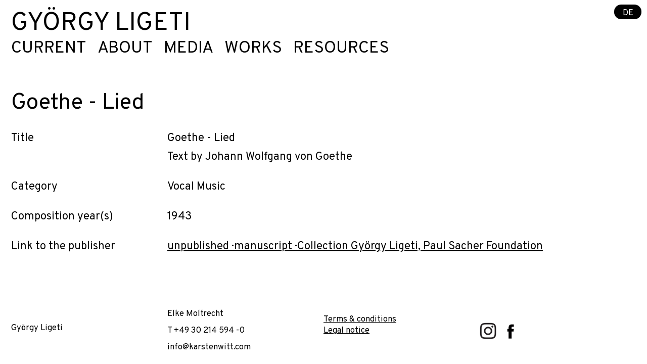

--- FILE ---
content_type: text/html; charset=UTF-8
request_url: https://en.gyorgy-ligeti.com/work/goethe-lied
body_size: 3457
content:


   
 
                              



<!DOCTYPE html><html
lang="en" ><head><meta
content="IE=edge" http-equiv="X-UA-Compatible"><meta
charset="utf-8"><meta
name="viewport" content="width=device-width, initial-scale=1.0, maximum-scale=1.0, user-scalable=1.0"><link
rel="preconnect" href="https://fonts.googleapis.com"><link
rel="preconnect" href="https://fonts.gstatic.com" crossorigin><link
href="https://fonts.googleapis.com/css2?family=Overpass:ital,wght@0,400;0,500;0,600;0,700;1,400;1,500;1,600;1,700&display=swap" rel="stylesheet"><style type="text/css">.menuTextColor{color:#000 !important}@media only screen and (max-width:800px){.menuTextColor{color:#000 !important}}.subMenuTextColor{color:#000 !important}.menuTitleColor{color:#000 !important}.composer-menu a.menu-active-item{color:#3182cf !important}.composer-menu a:hover{color:#3182cf !important}</style><link
rel="stylesheet" type="text/css" href="/includes/styles_extra.css"><title>Goethe - Lied</title>
<script>dataLayer = [];
(function(w,d,s,l,i){w[l]=w[l]||[];w[l].push({'gtm.start':
new Date().getTime(),event:'gtm.js'});var f=d.getElementsByTagName(s)[0],
j=d.createElement(s),dl=l!='dataLayer'?'&l='+l:'';j.async=true;j.src=
'https://www.googletagmanager.com/gtm.js?id='+i+dl;f.parentNode.insertBefore(j,f);
})(window,document,'script','dataLayer','G-30S9JT8HQM');
</script><meta name="generator" content="SEOmatic">
<meta name="keywords" content="Berlin, Germany, artists, music management, classical music">
<meta name="description" content="1923 — 2006. György Ligeti was born on May 28, 1923, in Dicsöszentmárton (today named Tîrnaveni) in Romania. His parents belonged to the Hungarian-Jewish…">
<meta name="referrer" content="no-referrer-when-downgrade">
<meta name="robots" content="all">
<meta content="520450822974453" property="fb:profile_id">
<meta content="en" property="og:locale">
<meta content="de" property="og:locale:alternate">
<meta content="György Ligeti" property="og:site_name">
<meta content="website" property="og:type">
<meta content="https://en.gyorgy-ligeti.com/work/goethe-lied" property="og:url">
<meta content="Goethe - Lied" property="og:title">
<meta content="1923 — 2006. György Ligeti was born on May 28, 1923, in Dicsöszentmárton (today named Tîrnaveni) in Romania. His parents belonged to the Hungarian-Jewish…" property="og:description">
<meta content="https://en.gyorgy-ligeti.com/assets/artists/györgy-ligeti/_1200x630_crop_center-center_82_none/Ligeti_CR_schott_Peter_Andersen1.jpg?mtime=1727162742" property="og:image">
<meta content="1200" property="og:image:width">
<meta content="630" property="og:image:height">
<meta name="twitter:card" content="summary_large_image">
<meta name="twitter:creator" content="@">
<meta name="twitter:title" content="Goethe - Lied">
<meta name="twitter:description" content="1923 — 2006. György Ligeti was born on May 28, 1923, in Dicsöszentmárton (today named Tîrnaveni) in Romania. His parents belonged to the Hungarian-Jewish…">
<meta name="twitter:image" content="https://en.gyorgy-ligeti.com/assets/artists/györgy-ligeti/_800x418_crop_center-center_82_none/Ligeti_CR_schott_Peter_Andersen1.jpg?mtime=1727162742">
<meta name="twitter:image:width" content="800">
<meta name="twitter:image:height" content="418">
<link href="https://en.gyorgy-ligeti.com/work/goethe-lied" rel="canonical">
<link href="https://en.gyorgy-ligeti.com/" rel="home">
<link type="text/plain" href="https://en.gyorgy-ligeti.com/humans.txt" rel="author">
<link href="https://en.gyorgy-ligeti.com/work/goethe-lied" rel="alternate" hreflang="en">
<link href="https://de.gyorgy-ligeti.com/werk/goethe-lied" rel="alternate" hreflang="de">
<link type="text/css" href="/includes/style_min.css?v=1769100231" rel="stylesheet">
<script src="/includes/jquery-3.7.1.min.js?v=1769100231"></script></head>
  <body class="ltr mx-auto LigetiSans"  ><noscript><iframe src="https://www.googletagmanager.com/ns.html?id=G-30S9JT8HQM"
height="0" width="0" style="display:none;visibility:hidden"></iframe></noscript>

    <div class="flex flex-col min-h-screen">
      <header>
        <div class="w-full" id="start"><div
class="mainMenuColumn fixed right-0 top-0 pr-12 md:pr-2 pt-4 md:pt-2 z-30 md:z-50 "><a
href="https://de.gyorgy-ligeti.com/werk/goethe-lied" style="color: #ffffff; background-color: #000000;" class="z-50 rounded-full px-3 pt-1 pb-015 text-xs">DE</a></div>                </div>
      </header>
      <main id="top" class="flex-1 flex flex-col" >

  
<div class="  w-3/4 md:w-full px-4  py-4 z-30 md:z-40" >
  <nav class="w-full top-menu" role="navigation" aria-label="Main">
    <div class="mainMenuAll flex flex-wrap fixed md:relative w-auto right-0 top-0 md:w-full composer-menu hidden md:block not-active px-4 pt-4 md:px-0 md:pt-0 z-50">

                      <div class="w-full">
          <h2 class="menuTitleColor whitespace-nowrap mt-0 pb-0 uppercase text-4xl xl:text-5xl leading-none leading-none">
            <a class="menuTextColor" href="/">
              György Ligeti
                          </a>
          </h2>
        </div>
        
                <div class="w-full flex flex-col md:flex-row md:flex-nowrap items-start xl:text-3xl mb-8 text-2xl leading-tight mt-1  gap-x-2 lg:gap-x-4">
                                    <div class="mainMenuItem relative group">
                <a class="block menuTextColor leading-7 uppercase sm:pr-4" href="https://en.gyorgy-ligeti.com/">Current</a>
                
                                                                                
                              </div>
                                                <div class="mainMenuItem relative group">
                <a class="block menuTextColor leading-7 uppercase sm:pr-4" href="https://en.gyorgy-ligeti.com/biography">About</a>
                
                                                                                                                                                                                                                        
                              </div>
                                                <div class="mainMenuItem relative group">
                <a class="block menuTextColor leading-7 uppercase sm:pr-4" href="https://en.gyorgy-ligeti.com/media">Media</a>
                
                                                                                                                                                                                                                                                          
                              </div>
                                                <div class="mainMenuItem relative group">
                <a class="block menuTextColor leading-7 uppercase sm:pr-4" href="https://en.gyorgy-ligeti.com/works">Works</a>
                
                                                                                                                  
                              </div>
                                                <div class="mainMenuItem relative group">
                <a class="block menuTextColor leading-7 uppercase sm:pr-4" href="https://en.gyorgy-ligeti.com/resources">Resources</a>
                
                                                                                                                                                                                      
                              </div>
                              </div>

      
    </div>

    <div class="hamburger-button-composer  block md:hidden fixed z-50">
      <button type="button">
        <span></span>
        <span></span>
        <span></span>
      </button>
    </div>
  </nav>
</div><div id="content" class="flex-1 relative">

  <div class="pb-4 px-4">
        <h2 class="text-200 leading-218 font-extralight mt-0">Goethe - Lied</h2>
  </div>

  <div class="flex flex-wrap -mx-4 w-full  articleText relative px-4">
    <div></div>

    <div class="w-full md:w-1/4 px-4 mb-1 md:mb-6 underline md:no-underline">Title</div><div class="w-3/4 px-4 mb-6"><div class="mb-2">Goethe - Lied</div><div>Text by Johann Wolfgang von Goethe</div></div>

          <div class="w-full md:w-1/4 px-4 mb-1 md:mb-6 underline md:no-underline">Category</div><div class="w-3/4 px-4 mb-6">
                              Vocal Music
                                </div>
    
                
                                <div class="w-full md:w-1/4 px-4 mb-1 md:mb-6 underline md:no-underline">Composition year(s)</div><div class="w-3/4 px-4 mb-6">1943</div>    
                                                <div class="w-full md:w-1/4 px-4 mb-1 md:mb-6 underline md:no-underline">Link to the publisher </div><div class="w-3/4 px-4 mb-6 "><a href="https://www.paul-sacher-stiftung.ch/de/sammlungen/k-o/ligeti-de.html" target="_blank" class="no-underline md:underline">unpublished · manuscript · Collection György Ligeti, Paul Sacher Foundation</a></div>                

            </div>
</main>
    
  
      <footer class="footerBgColor pt-5 text-xs flex flex-wrap w-full px-4 py-4 items-center ">
<div
class="w-full sm:w-1/2 md:w-1/4 "><div
class="articleText footerColor"><p>György Ligeti</p></div></div><div
class="w-full sm:w-1/2 md:w-1/4 mb-4 md:mb-0"><div
class="articleText footerColor"><p>Elke Moltrecht</p><p>T +49 30 214 594 -0</p></div><div
class="mt-0"><a
id="lnkMl" class="footerColor #3182cf" href="mailto:info@karstenwitt.spam">info@karstenwitt.com</div></div><div
class="w-full sm:w-1/2 md:w-1/4 mb-4 md:md-0"><div
class="w-full"><a
class="underline footerColor #3182cf " href="https://en.gyorgy-ligeti.com/terms-and-conditions">Terms &amp; conditions</a></div><div
class="w-full"><a
class="underline footerColor #3182cf " href="https://en.gyorgy-ligeti.com/legal-notice">Legal notice</a></div></div><div
class="w-full md:w-1/4"><div
class="flex w-full"><div
class="w-6 mr-2"><a
href="https://www.instagram.com/karstenwittmusikmanagement/?hl=de">
<a
href="https://www.instagram.com/karstenwittmusikmanagement/?hl=de" target="_blank"><img
class="object-fit w-full" src="/assets/global/social-media/_170x170_fit_center-center_95_none/instagram-bw.png" alt="Instagram bw"
></a></div><div
class="w-6 mr-2"><a
href="https://www.facebook.com/karstenwittmusikmanagement/?locale=de_DE">
<a
href="https://www.facebook.com/karstenwittmusikmanagement/?locale=de_DE" target="_blank"><img
class="object-fit w-full" src="/assets/global/social-media/_170x170_fit_center-center_95_none/facebook-bw.png" alt="Facebook bw"
></a></div></div></div></footer>
    </div>
          <script type="application/ld+json">{"@context":"https://schema.org","@graph":[{"@type":"WebPage","author":{"@id":"https://en.gyorgy-ligeti.com#identity"},"copyrightHolder":{"@id":"https://en.gyorgy-ligeti.com#identity"},"copyrightYear":"2021","creator":{"@id":"#creator"},"dateCreated":"2021-01-05T08:51:50+01:00","dateModified":"2025-11-11T13:49:35+01:00","datePublished":"2021-01-05T08:51:00+01:00","description":"1923 — 2006. György Ligeti was born on May 28, 1923, in Dicsöszentmárton (today named Tîrnaveni) in Romania. His parents belonged to the Hungarian-Jewish minority in Transylvania, and they soon moved with him to Cluj (Klausenburg), where he began to receive instruction in composition with Ferenc Parkas in 1941. The Nazi regime tore his family apart – his brother and father died in concentration camps, György Ligeti himself was set to forced labour, his mother survived Auschwitz.","headline":"Goethe - Lied","image":{"@type":"ImageObject","url":"https://en.gyorgy-ligeti.com/assets/artists/györgy-ligeti/_1200x630_crop_center-center_82_none/Ligeti_CR_schott_Peter_Andersen1.jpg?mtime=1727162742"},"inLanguage":"en","mainEntityOfPage":"https://en.gyorgy-ligeti.com/work/goethe-lied","name":"Goethe - Lied","publisher":{"@id":"#creator"},"url":"https://en.gyorgy-ligeti.com/work/goethe-lied"},{"@id":"https://en.gyorgy-ligeti.com#identity","@type":"LocalBusiness","email":"info@gyorgy-ligeti.com","name":"György Ligeti","priceRange":"$","url":"https://en.gyorgy-ligeti.com"},{"@id":"#creator","@type":"Organization"},{"@type":"BreadcrumbList","description":"Breadcrumbs list","itemListElement":[{"@type":"ListItem","item":"https://en.gyorgy-ligeti.com/","name":"Künstlerseite György Ligeti","position":1},{"@type":"ListItem","item":"https://en.gyorgy-ligeti.com/work/goethe-lied","name":"Goethe - Lied","position":2}],"name":"Breadcrumbs"}]}</script><script src="/includes/karsten-scripts.js?v=1769100231"></script></body>
</html>

--- FILE ---
content_type: text/javascript
request_url: https://en.gyorgy-ligeti.com/includes/karsten-scripts.js?v=1769100231
body_size: 4089
content:
$('body').css('padding-top', $('.navbar').outerHeight() + 'px');


if($('#academy_btn').length > 0) {
    /* all form fields need to be filled in */
    let d = document, [inputs, knapp] = [
        d.querySelectorAll('#academy_form [type="text"]:not(#secretHoneypotParamNameForKWMM), #from-email:not(#secretHoneypotParamName), #message:not(#secretHoneypotParamName)'),
        d.querySelector('#academy_btn')]
    knapp.disabled = true;

    for (i = 0; i < inputs.length; i++) {
    inputs[i].addEventListener('input',() => {
        let values = []
        inputs.forEach(v => values.push(v.value))
        knapp.disabled = values.includes('')
    })
    }
}


var topMenu = "";

// detect scroll top or down
if ($('.navbar').length > 0) { // check if element exists
    var last_scroll_top = 0;
    

    $(window).on('scroll', function() {  

        scroll_top = $(this).scrollTop();
        
        navBarHeight = $(".navbar").outerHeight();
        navBarSmallHeight = $(".navbar-small").outerHeight();
        scrollAmount = navBarHeight - navBarSmallHeight;
        // scroll up, bring back main menu
        if(scroll_top > 20 && scroll_top < last_scroll_top && $(window).width() > 800) { //150
            if ($('.navbar').hasClass('scrolled-down2') ){
                    var scrollTo = scroll_top - scrollAmount;
                    //$('html, body').stop().animate({ scrollTop: scrollTo }, 400);
            }
            $('.navbar').removeClass('scrolled-down2').addClass('scrolled-up2');
            $('.menu-wrapper').removeClass('scrolled-down').addClass('scrolled-up');
            
        }
        // scroll down, hide main menu 
        else if(scroll_top > 120 && $(window).width() > 800) { //170
            if ($('.navbar').hasClass('scrolled-up2') ){
                    var scrollTo = scroll_top + scrollAmount;
                    //$('html, body').stop().animate({ scrollTop: scrollTo }, 400);
            }
            $('.navbar').removeClass('scrolled-up2').addClass('scrolled-down2');
            $('.menu-wrapper').removeClass('scrolled-up').addClass('scrolled-down');
        }

        if($('.side-sticky').length > 0) {
            if(scroll_top > 133   && scroll_top < last_scroll_top) { //133
                $('.side-sticky').removeClass('scrolled-down-side').addClass('scrolled-up-side');
            }
            else if(scroll_top > 153) { //153
                $('.side-sticky').removeClass('scrolled-up-side').addClass('scrolled-down-side');
            }
        }
        last_scroll_top = scroll_top;

        
    });
}

/*
 * https://jsfiddle.net/ianclark001/aShQL/
 * Check a href for an anchor. If exists, and in document, scroll to it.
 * If href argument ommited, assumes context (this) is HTML Element,
 * which will be the case when invoked by jQuery after an event
 */
function scroll_if_anchor(href) {
    href = typeof(href) == "string" ? href : $(this).attr("href");
    
    // You could easily calculate this dynamically if you prefer
    if ($('.navbar').hasClass('scrolled-up2') ) {
        var fromTop = $('.navbar').outerHeight() + 5;
    }
    else {
        var fromTop = $('.navbar-small').outerHeight() + 5;
    }
    
    // If our Href points to a valid, non-empty anchor, and is on the same page (e.g. #foo)
    // Legacy jQuery and IE7 may have issues: http://stackoverflow.com/q/1593174
    /* GIVES ERROR


    Cannot read properties of undefined (reading 'indexOf') at HTMLAnchorElement.scroll_if_anchor
    if(href.indexOf("#") == 0) {
        var $target = $(href);
        
        // Older browser without pushState might flicker here, as they momentarily
        // jump to the wrong position (IE < 10)
        if($target.length) {
            $('html, body').animate({ scrollTop: $target.offset().top - fromTop });
            if(history && "pushState" in history) {
                history.pushState({}, document.title, window.location.pathname + href);
                return false;
            }
        }
    }*/
}    

// When our page loads, check to see if it contains and anchor
scroll_if_anchor(window.location.hash);

// Intercept all anchor clicks
$("body").on("click", "a", scroll_if_anchor);


$(document).ready(function () {
    
    
    //if ($(".hamburger-button-composer-white").length > 0) {
    //    $(".hamburger-button-composer-white").toggleClass('menu-closed');
    //}
    if ($('.logoScreen').length > 0) {
        $('.logoScreen').delay( 1600 ).fadeOut('300','swing');
    }
    $('.hamburger-button button').on('click', function(){
        if($(window).width() < 800) {
            $('.navbar').toggleClass('active');
            $(".mainMenuAll").toggleClass('active');
            $(this).toggleClass('menu-closed');
        }
    });
    $('.hamburger-button-composer button').on('click', function(){
        if($(window).width() < 800) {
            $('.navbar').toggleClass('active');
            $(".mainMenuAll").toggleClass('active');
            $(this).toggleClass('menu-closed');
        }
    });
    $('.hamburger-button-composer-white button').on('click', function(){
        if($(window).width() < 800) {
            $('.navbar').toggleClass('active');
            $(".mainMenuAll").toggleClass('active');
            $(this).toggleClass('menu-closed');
        }
    });
    
    window.onresize = function() {
        $('body').css('padding-top', $('.navbar').outerHeight() + 'px');
        // should only be included on home pages
        if ($(window).width() > 640) {
            $(".moreDates").removeAttr("style");
        }
    }
    $(".headline").click(function () {
        $(".orderSelect").removeClass('order-first');
        $(".orderSelect").removeClass('order-last');
        //$(".orderSelect").addClass('order-none');
        $(this).closest('.orderSelect').addClass('order-first');
        topMenuHeight = $(".navbar-small").outerHeight()+45;
        $('html, body').animate({ scrollTop: $(this).offset().top - topMenuHeight });
    });


    $(".teacher-btn").click(function () {
        if($(window).width() > 800) {
            $(this).next().slideToggle();
        }
    });
    $(".teacher-close").click(function () {
        $(this).parent().slideToggle();
    });


    $(".read-more-btn").click(function () {
        var myStr = $(this).text();
        if (myStr.indexOf("mehr") !== -1) {
            $(this).prev().slideToggle();
            
            var newStr = myStr.replace("mehr", "weniger");
            $(this).text(newStr);
        }
        else if (myStr.indexOf("more") !== -1) {
            $(this).prev().slideToggle();
            var newStr = myStr.replace("more", "less");
            $(this).text(newStr);
        }
        else if (myStr.indexOf("weniger") !== -1) {
            offSet = $('.navbar').outerHeight();
            $("body,html").animate(
                {
                scrollTop: $(this).parent().offset().top - offSet
                },
                100 //speed
            );
            $(this).prev().delay(200).slideToggle();
            var newStr = myStr.replace("weniger", "mehr");
            $(this).text(newStr);
        }
        else if (myStr.indexOf("less") !== -1) {
            offSet = $('.navbar').outerHeight();
            $("body,html").animate(
                {
                scrollTop: $(this).parent().offset().top - offSet
                },
                100 //speed
            );
            $(this).prev().delay(200).slideToggle();
            var newStr = myStr.replace("less", "more");
            $(this).text(newStr);
        }
    });
    
    $(".showMobile").click(function () {
        if($(window).width() < 800) {
            var showM = $(this).next();
            showM.slideToggle();
            $(".hideMobile").not(showM).slideUp();
            
        }
    });
    $(".dateWrapper").click(function () {
        var showM = $(this).children().last();
        showM.slideToggle();
        // if(showM.is(':visible')) {
        $(this).children('.triangle').toggleClass('expanded');
        $(this).children('.triangle2').toggleClass('expanded');
        $(this).children('.triangle3').toggleClass('expanded');
        $(this).children('.triangle5').toggleClass('expanded');
        $(this).children('.triangle6').toggleClass('contracted');
    });
    
    //$(".menu-btn").click(function(){
    //    $(".mainMenuColumn").slideToggle();
    //});
    
    // show artist/project sub menus in nav
	$("[id^='trigger-']").mouseenter(function() {
		var contentId = "submenu-" + this.id;
		$("[id^='submenu-trigger-']").hide();
        $("#" + contentId).show();
        $("[id^='trigger-']").removeClass('main-menuHover');
        var aboutSearch = "/about/";
        if(/about/.test(this.id) != true ){
            $("#" + this.id).addClass('main-menuHover');
        }
	});
	$(".close").mouseup(function() {
        $("[id^='submenu-trigger-']").hide();
        
    });
    $("#searchX").keyup(function(){
        if ($("#searchX").val()){
            $(".closeX").slideDown();
        }
        else {
            $(".closeX").slideUp();
        }
    });
    $(".closeX").click(function(){
      $("#searchX").val("");
      $(".results").empty();
      $(".results").hide();
      $(".closeX").slideUp();
    });
    
    $(".logoScreen").on("click",function(e) {
        $(".logoScreen").hide();
    });
   

});


// display logo screen on home page
if ($('.logoScreen').length > 0) { // check if element exists
    if ($(this).scrollTop() > 0){
        $('.logoScreen').hide();
    }
    $(window).on('scroll', function() {
        if($(this).scrollTop() > 0) {
            $('.logoScreen').addClass('scrolled-down-intro');
        }
    });
}


// hide submenu when clicking outside of menu
$(document).mouseup(function(e) 
{
    var container = $("#bottom-menu");
    var container2 = $(".main-menu");
    var search = $(".search");
    // if the target of the click isn't the container nor a descendant of the container
    if (!container2.is(e.target) && container2.has(e.target).length === 0) 
    {
        container.hide();
        $("[id^='submenu-trigger-']").hide();
    }
    else 
    {   
        container.show();
    }
    if (!search.is(e.target) && search.has(e.target).length === 0){
        $("#searchX").val("");
      $(".results").empty();
      $(".results").hide();
      $(".closeX").slideUp();
    }
});



function closeDetails() {
  $("details[open]")
    .removeAttr("open");
}

$("details").on("click", function() {
    $("details[open]")
       // .not(this)
        // .removeAttr("open");
});

// Cache selectors
var lastId,
    sideMenu = $(".side-menu-list"),
    // All list items
    menuItems = sideMenu.find("a"),
    // Anchors corresponding to menu items
    scrollItems = menuItems.map(function(){
      var item = $($(this).attr("href"));
      if (item.length) { return item; }
    });

if ( $(".navbar").hasClass("scrolled-up2") ) {var topMenu = $(".navbar");}
else {var topMenu = $(".navbar-small");}
topMenuHeight = topMenu.outerHeight()+15;
// Bind click handler to menu items
// so we can get a fancy scroll animation
menuItems.click(function(e){
  var href = $(this).attr("href"),
      offsetTop = href === "#" ? 0 : $(href).offset().top-topMenuHeight+1;
  $('html, body').stop().animate({ 
      scrollTop: offsetTop
  }, 300);
  e.preventDefault();

});

// Bind to scroll
$(window).scroll(function(){
    if ( $(".navbar").hasClass("scrolled-up2") ) {var topMenu = $(".navbar");}
    else {var topMenu = $(".navbar-small");}
    topMenuHeight = topMenu.outerHeight()+15;
    // Get container scroll position
    var fromTop = $(this).scrollTop()+topMenuHeight;
    
    // Get id of current scroll item
    var cur = scrollItems.map(function(){
        if ($(this).offset().top < fromTop + 130)
        return this;
    });
    // Get the id of the current element
    cur = cur[cur.length-1];
    var id = cur && cur.length ? cur[0].id : "";
    
    if (lastId !== id) {
        lastId = id;
        // Set/remove active class
        menuItems
            .parent().removeClass("main-menuHover")
            .end().filter("[href='#"+id+"']").parent().addClass("main-menuHover");
    }            
});
$('#lnkMl').hover(function(){
  // here you can use whatever replace you want
  var newHref = $(this).attr('href').replace('spam', 'com');
  $(this).attr('href', newHref);
});
/*
document.addEventListener('DOMContentLoaded', (event) => {
    // Find all oembed elements
    const oembedElements = document.querySelectorAll('oembed[url]');

    oembedElements.forEach(element => {
        const url = element.getAttribute('url');
        let videoId;
        if (!url) return;
        videoId = extractYouTubeId(url);

        if (videoId) {
            // Create the iframe element for YouTube
            const iframe = document.createElement('iframe');
            iframe.setAttribute('src', `https://www.youtube.com/embed/${videoId}`);
            iframe.setAttribute('width', '560'); // Set width
            iframe.setAttribute('height', '315'); // Set height
            iframe.setAttribute('frameborder', '0');
            iframe.setAttribute('allow', 'accelerometer; autoplay; clipboard-write; encrypted-media; gyroscope; picture-in-picture');
            iframe.setAttribute('allowfullscreen', 'true');
            iframe.title = "YouTube video player";
            iframe.loading = "lazy";
            iframe.style.aspectRatio = "16/9";
            iframe.style.width = "100%";
            iframe.style.display = "block";
            iframe.style.height = "auto";
            iframe.style.margin = "1.5rem auto";

            // Replace the oembed element with the iframe
            if(element.parentNode){
                element.parentNode.replaceChild(iframe, element);
            }
        }
    });

    // Function to extract the YouTube video ID from various URL formats
    function extractYouTubeId(url) {
        const regex = /(?:https?:\/\/)?(?:www\.)?(?:youtube\.com\/(?:[^\/\n\s]+\/\S+\/|(?:v|e(?:mbed)?)\/|\S*?[?&]v=)|youtu\.be\/)([a-zA-Z0-9_-]{11})/;
        const matches = url.match(regex);
        return matches ? matches[1] : null;
    }
});
*/

